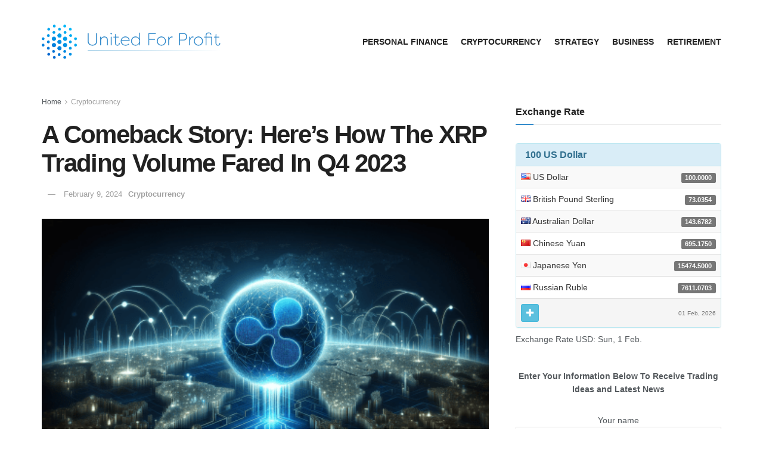

--- FILE ---
content_type: text/html; charset=UTF-8
request_url: https://unitedforprofits.com/2024/02/09/a-comeback-story-heres-how-the-xrp-trading-volume-fared-in-q4-2023/
body_size: 20829
content:
<!doctype html>
<!--[if lt IE 7]> <html class="no-js lt-ie9 lt-ie8 lt-ie7" lang="en-US"> <![endif]-->
<!--[if IE 7]>    <html class="no-js lt-ie9 lt-ie8" lang="en-US"> <![endif]-->
<!--[if IE 8]>    <html class="no-js lt-ie9" lang="en-US"> <![endif]-->
<!--[if IE 9]>    <html class="no-js lt-ie10" lang="en-US"> <![endif]-->
<!--[if gt IE 8]><!--> <html class="no-js" lang="en-US"> <!--<![endif]-->
<head><style>img.lazy{min-height:1px}</style><link rel="preload" href="https://unitedforprofits.com/wp-content/plugins/w3-total-cache/pub/js/lazyload.min.js" as="script">
    <!-- Google Tag Manager -->
<script>(function(w,d,s,l,i){w[l]=w[l]||[];w[l].push({'gtm.start':
new Date().getTime(),event:'gtm.js'});var f=d.getElementsByTagName(s)[0],
j=d.createElement(s),dl=l!='dataLayer'?'&l='+l:'';j.async=true;j.src=
'https://www.googletagmanager.com/gtm.js?id='+i+dl;f.parentNode.insertBefore(j,f);
})(window,document,'script','dataLayer','GTM-M5B4TBX');</script>
<!-- End Google Tag Manager -->
    <meta http-equiv="Content-Type" content="text/html; charset=UTF-8" />
    <meta name='viewport' content='width=device-width, initial-scale=1, user-scalable=yes' />
    <link rel="profile" href="http://gmpg.org/xfn/11" />
    <link rel="pingback" href="https://unitedforprofits.com/xmlrpc.php" />
    <meta name='robots' content='index, follow, max-image-preview:large, max-snippet:-1, max-video-preview:-1' />
			<script type="text/javascript">
              var jnews_ajax_url = '/?ajax-request=jnews'
			</script>
			<script type="text/javascript">;window.jnews=window.jnews||{},window.jnews.library=window.jnews.library||{},window.jnews.library=function(){"use strict";var t=this;t.win=window,t.doc=document,t.globalBody=t.doc.getElementsByTagName("body")[0],t.globalBody=t.globalBody?t.globalBody:t.doc,t.win.jnewsDataStorage=t.win.jnewsDataStorage||{_storage:new WeakMap,put:function(t,e,n){this._storage.has(t)||this._storage.set(t,new Map),this._storage.get(t).set(e,n)},get:function(t,e){return this._storage.get(t).get(e)},has:function(t,e){return this._storage.has(t)&&this._storage.get(t).has(e)},remove:function(t,e){var n=this._storage.get(t).delete(e);return 0===!this._storage.get(t).size&&this._storage.delete(t),n}},t.windowWidth=function(){return t.win.innerWidth||t.docEl.clientWidth||t.globalBody.clientWidth},t.windowHeight=function(){return t.win.innerHeight||t.docEl.clientHeight||t.globalBody.clientHeight},t.requestAnimationFrame=t.win.requestAnimationFrame||t.win.webkitRequestAnimationFrame||t.win.mozRequestAnimationFrame||t.win.msRequestAnimationFrame||window.oRequestAnimationFrame||function(t){return setTimeout(t,1e3/60)},t.cancelAnimationFrame=t.win.cancelAnimationFrame||t.win.webkitCancelAnimationFrame||t.win.webkitCancelRequestAnimationFrame||t.win.mozCancelAnimationFrame||t.win.msCancelRequestAnimationFrame||t.win.oCancelRequestAnimationFrame||function(t){clearTimeout(t)},t.classListSupport="classList"in document.createElement("_"),t.hasClass=t.classListSupport?function(t,e){return t.classList.contains(e)}:function(t,e){return t.className.indexOf(e)>=0},t.addClass=t.classListSupport?function(e,n){t.hasClass(e,n)||e.classList.add(n)}:function(e,n){t.hasClass(e,n)||(e.className+=" "+n)},t.removeClass=t.classListSupport?function(e,n){t.hasClass(e,n)&&e.classList.remove(n)}:function(e,n){t.hasClass(e,n)&&(e.className=e.className.replace(n,""))},t.objKeys=function(t){var e=[];for(var n in t)Object.prototype.hasOwnProperty.call(t,n)&&e.push(n);return e},t.isObjectSame=function(t,e){var n=!0;return JSON.stringify(t)!==JSON.stringify(e)&&(n=!1),n},t.extend=function(){for(var t,e,n,i=arguments[0]||{},o=1,a=arguments.length;o<a;o++)if(null!==(t=arguments[o]))for(e in t)i!==(n=t[e])&&void 0!==n&&(i[e]=n);return i},t.dataStorage=t.win.jnewsDataStorage,t.isVisible=function(t){return 0!==t.offsetWidth&&0!==t.offsetHeight||t.getBoundingClientRect().length},t.getHeight=function(t){return t.offsetHeight||t.clientHeight||t.getBoundingClientRect().height},t.getWidth=function(t){return t.offsetWidth||t.clientWidth||t.getBoundingClientRect().width},t.supportsPassive=!1;try{var e=Object.defineProperty({},"passive",{get:function(){t.supportsPassive=!0}});"createEvent"in t.doc?t.win.addEventListener("test",null,e):"fireEvent"in t.doc&&t.win.attachEvent("test",null)}catch(t){}t.passiveOption=!!t.supportsPassive&&{passive:!0},t.addEvents=function(e,n,i){for(var o in n){var a=["touchstart","touchmove"].indexOf(o)>=0&&!i&&t.passiveOption;"createEvent"in t.doc?e.addEventListener(o,n[o],a):"fireEvent"in t.doc&&e.attachEvent("on"+o,n[o])}},t.removeEvents=function(e,n){for(var i in n)"createEvent"in t.doc?e.removeEventListener(i,n[i]):"fireEvent"in t.doc&&e.detachEvent("on"+i,n[i])},t.triggerEvents=function(e,n,i){var o;i=i||{detail:null};return"createEvent"in t.doc?(!(o=t.doc.createEvent("CustomEvent")||new CustomEvent(n)).initCustomEvent||o.initCustomEvent(n,!0,!1,i),void e.dispatchEvent(o)):"fireEvent"in t.doc?((o=t.doc.createEventObject()).eventType=n,void e.fireEvent("on"+o.eventType,o)):void 0},t.getParents=function(e,n){void 0===n&&(n=t.doc);for(var i=[],o=e.parentNode,a=!1;!a;)if(o){var s=o;s.querySelectorAll(n).length?a=!0:(i.push(s),o=s.parentNode)}else i=[],a=!0;return i},t.forEach=function(t,e,n){for(var i=0,o=t.length;i<o;i++)e.call(n,t[i],i)},t.getText=function(t){return t.innerText||t.textContent},t.setText=function(t,e){var n="object"==typeof e?e.innerText||e.textContent:e;t.innerText&&(t.innerText=n),t.textContent&&(t.textContent=n)},t.httpBuildQuery=function(e){return t.objKeys(e).reduce(function e(n){var i=arguments.length>1&&void 0!==arguments[1]?arguments[1]:null;return function(o,a){var s=n[a];a=encodeURIComponent(a);var r=i?"".concat(i,"[").concat(a,"]"):a;return null==s||"function"==typeof s?(o.push("".concat(r,"=")),o):["number","boolean","string"].includes(typeof s)?(o.push("".concat(r,"=").concat(encodeURIComponent(s))),o):(o.push(t.objKeys(s).reduce(e(s,r),[]).join("&")),o)}}(e),[]).join("&")},t.scrollTo=function(e,n,i){function o(t,e,n){this.start=this.position(),this.change=t-this.start,this.currentTime=0,this.increment=20,this.duration=void 0===n?500:n,this.callback=e,this.finish=!1,this.animateScroll()}return Math.easeInOutQuad=function(t,e,n,i){return(t/=i/2)<1?n/2*t*t+e:-n/2*(--t*(t-2)-1)+e},o.prototype.stop=function(){this.finish=!0},o.prototype.move=function(e){t.doc.documentElement.scrollTop=e,t.globalBody.parentNode.scrollTop=e,t.globalBody.scrollTop=e},o.prototype.position=function(){return t.doc.documentElement.scrollTop||t.globalBody.parentNode.scrollTop||t.globalBody.scrollTop},o.prototype.animateScroll=function(){this.currentTime+=this.increment;var e=Math.easeInOutQuad(this.currentTime,this.start,this.change,this.duration);this.move(e),this.currentTime<this.duration&&!this.finish?t.requestAnimationFrame.call(t.win,this.animateScroll.bind(this)):this.callback&&"function"==typeof this.callback&&this.callback()},new o(e,n,i)},t.unwrap=function(e){var n,i=e;t.forEach(e,(function(t,e){n?n+=t:n=t})),i.replaceWith(n)},t.performance={start:function(t){performance.mark(t+"Start")},stop:function(t){performance.mark(t+"End"),performance.measure(t,t+"Start",t+"End")}},t.fps=function(){var e=0,n=0,i=0;!function(){var o=e=0,a=0,s=0,r=document.getElementById("fpsTable"),c=function(e){void 0===document.getElementsByTagName("body")[0]?t.requestAnimationFrame.call(t.win,(function(){c(e)})):document.getElementsByTagName("body")[0].appendChild(e)};null===r&&((r=document.createElement("div")).style.position="fixed",r.style.top="120px",r.style.left="10px",r.style.width="100px",r.style.height="20px",r.style.border="1px solid black",r.style.fontSize="11px",r.style.zIndex="100000",r.style.backgroundColor="white",r.id="fpsTable",c(r));var l=function(){i++,n=Date.now(),(a=(i/(s=(n-e)/1e3)).toPrecision(2))!=o&&(o=a,r.innerHTML=o+"fps"),1<s&&(e=n,i=0),t.requestAnimationFrame.call(t.win,l)};l()}()},t.instr=function(t,e){for(var n=0;n<e.length;n++)if(-1!==t.toLowerCase().indexOf(e[n].toLowerCase()))return!0},t.winLoad=function(e,n){function i(i){if("complete"===t.doc.readyState||"interactive"===t.doc.readyState)return!i||n?setTimeout(e,n||1):e(i),1}i()||t.addEvents(t.win,{load:i})},t.docReady=function(e,n){function i(i){if("complete"===t.doc.readyState||"interactive"===t.doc.readyState)return!i||n?setTimeout(e,n||1):e(i),1}i()||t.addEvents(t.doc,{DOMContentLoaded:i})},t.fireOnce=function(){t.docReady((function(){t.assets=t.assets||[],t.assets.length&&(t.boot(),t.load_assets())}),50)},t.boot=function(){t.length&&t.doc.querySelectorAll("style[media]").forEach((function(t){"not all"==t.getAttribute("media")&&t.removeAttribute("media")}))},t.create_js=function(e,n){var i=t.doc.createElement("script");switch(i.setAttribute("src",e),n){case"defer":i.setAttribute("defer",!0);break;case"async":i.setAttribute("async",!0);break;case"deferasync":i.setAttribute("defer",!0),i.setAttribute("async",!0)}t.globalBody.appendChild(i)},t.load_assets=function(){"object"==typeof t.assets&&t.forEach(t.assets.slice(0),(function(e,n){var i="";e.defer&&(i+="defer"),e.async&&(i+="async"),t.create_js(e.url,i);var o=t.assets.indexOf(e);o>-1&&t.assets.splice(o,1)})),t.assets=jnewsoption.au_scripts=window.jnewsads=[]},t.docReady((function(){t.globalBody=t.globalBody==t.doc?t.doc.getElementsByTagName("body")[0]:t.globalBody,t.globalBody=t.globalBody?t.globalBody:t.doc}))},window.jnews.library=new window.jnews.library;</script>
	<!-- This site is optimized with the Yoast SEO plugin v20.13 - https://yoast.com/wordpress/plugins/seo/ -->
	<title>A Comeback Story: Here’s How The XRP Trading Volume Fared In Q4 2023 - United for Profits</title>
	<link rel="canonical" href="https://unitedforprofits.com/2024/02/09/a-comeback-story-heres-how-the-xrp-trading-volume-fared-in-q4-2023/" />
	<meta property="og:locale" content="en_US" />
	<meta property="og:type" content="article" />
	<meta property="og:title" content="A Comeback Story: Here’s How The XRP Trading Volume Fared In Q4 2023 - United for Profits" />
	<meta property="og:description" content="A recent report released by Ripple in its Q4 2023 XRP Markets Report unveiled that XRP experienced a substantial increase in daily trading volume, hitting roughly $600 million this quarter. According to the report, this surge represented a 75-100% growth compared to the lower trading volumes observed in Q3. Notably, the Ripple report suggests a [&hellip;]" />
	<meta property="og:url" content="https://unitedforprofits.com/2024/02/09/a-comeback-story-heres-how-the-xrp-trading-volume-fared-in-q4-2023/" />
	<meta property="og:site_name" content="United for Profits" />
	<meta property="article:published_time" content="2024-02-09T20:38:05+00:00" />
	<meta property="og:image" content="https://unitedforprofits.com/wp-content/uploads/2024/02/DALL·E-2024-01-31-13.30.35-Create-a-landscape-oriented-digital-artwork-that-represents-Ripple-the-digital-payment-protocol.-The-image-should-feature-the-Ripple-logo-a-stylized-hLKjiK.png" />
	<meta property="og:image:width" content="460" />
	<meta property="og:image:height" content="263" />
	<meta property="og:image:type" content="image/png" />
	<meta name="twitter:card" content="summary_large_image" />
	<meta name="twitter:label1" content="Est. reading time" />
	<meta name="twitter:data1" content="3 minutes" />
	<script type="application/ld+json" class="yoast-schema-graph">{"@context":"https://schema.org","@graph":[{"@type":"WebPage","@id":"https://unitedforprofits.com/2024/02/09/a-comeback-story-heres-how-the-xrp-trading-volume-fared-in-q4-2023/","url":"https://unitedforprofits.com/2024/02/09/a-comeback-story-heres-how-the-xrp-trading-volume-fared-in-q4-2023/","name":"A Comeback Story: Here’s How The XRP Trading Volume Fared In Q4 2023 - United for Profits","isPartOf":{"@id":"https://unitedforprofits.com/#website"},"primaryImageOfPage":{"@id":"https://unitedforprofits.com/2024/02/09/a-comeback-story-heres-how-the-xrp-trading-volume-fared-in-q4-2023/#primaryimage"},"image":{"@id":"https://unitedforprofits.com/2024/02/09/a-comeback-story-heres-how-the-xrp-trading-volume-fared-in-q4-2023/#primaryimage"},"thumbnailUrl":"https://unitedforprofits.com/wp-content/uploads/2024/02/DALL·E-2024-01-31-13.30.35-Create-a-landscape-oriented-digital-artwork-that-represents-Ripple-the-digital-payment-protocol.-The-image-should-feature-the-Ripple-logo-a-stylized-hLKjiK.png","datePublished":"2024-02-09T20:38:05+00:00","dateModified":"2024-02-09T20:38:05+00:00","author":{"@id":""},"inLanguage":"en-US","potentialAction":[{"@type":"ReadAction","target":["https://unitedforprofits.com/2024/02/09/a-comeback-story-heres-how-the-xrp-trading-volume-fared-in-q4-2023/"]}]},{"@type":"ImageObject","inLanguage":"en-US","@id":"https://unitedforprofits.com/2024/02/09/a-comeback-story-heres-how-the-xrp-trading-volume-fared-in-q4-2023/#primaryimage","url":"https://unitedforprofits.com/wp-content/uploads/2024/02/DALL·E-2024-01-31-13.30.35-Create-a-landscape-oriented-digital-artwork-that-represents-Ripple-the-digital-payment-protocol.-The-image-should-feature-the-Ripple-logo-a-stylized-hLKjiK.png","contentUrl":"https://unitedforprofits.com/wp-content/uploads/2024/02/DALL·E-2024-01-31-13.30.35-Create-a-landscape-oriented-digital-artwork-that-represents-Ripple-the-digital-payment-protocol.-The-image-should-feature-the-Ripple-logo-a-stylized-hLKjiK.png","width":460,"height":263},{"@type":"WebSite","@id":"https://unitedforprofits.com/#website","url":"https://unitedforprofits.com/","name":"United for Profits","description":"Your daily news source covering investing ideas, market stocks, business, retirement tips from Wall St. to Silicon Valley.","potentialAction":[{"@type":"SearchAction","target":{"@type":"EntryPoint","urlTemplate":"https://unitedforprofits.com/?s={search_term_string}"},"query-input":"required name=search_term_string"}],"inLanguage":"en-US"}]}</script>
	<!-- / Yoast SEO plugin. -->


<link rel="alternate" type="application/rss+xml" title="United for Profits &raquo; Feed" href="https://unitedforprofits.com/feed/" />
<script type="text/javascript">
window._wpemojiSettings = {"baseUrl":"https:\/\/s.w.org\/images\/core\/emoji\/14.0.0\/72x72\/","ext":".png","svgUrl":"https:\/\/s.w.org\/images\/core\/emoji\/14.0.0\/svg\/","svgExt":".svg","source":{"concatemoji":"https:\/\/unitedforprofits.com\/wp-includes\/js\/wp-emoji-release.min.js?ver=6.3.7"}};
/*! This file is auto-generated */
!function(i,n){var o,s,e;function c(e){try{var t={supportTests:e,timestamp:(new Date).valueOf()};sessionStorage.setItem(o,JSON.stringify(t))}catch(e){}}function p(e,t,n){e.clearRect(0,0,e.canvas.width,e.canvas.height),e.fillText(t,0,0);var t=new Uint32Array(e.getImageData(0,0,e.canvas.width,e.canvas.height).data),r=(e.clearRect(0,0,e.canvas.width,e.canvas.height),e.fillText(n,0,0),new Uint32Array(e.getImageData(0,0,e.canvas.width,e.canvas.height).data));return t.every(function(e,t){return e===r[t]})}function u(e,t,n){switch(t){case"flag":return n(e,"\ud83c\udff3\ufe0f\u200d\u26a7\ufe0f","\ud83c\udff3\ufe0f\u200b\u26a7\ufe0f")?!1:!n(e,"\ud83c\uddfa\ud83c\uddf3","\ud83c\uddfa\u200b\ud83c\uddf3")&&!n(e,"\ud83c\udff4\udb40\udc67\udb40\udc62\udb40\udc65\udb40\udc6e\udb40\udc67\udb40\udc7f","\ud83c\udff4\u200b\udb40\udc67\u200b\udb40\udc62\u200b\udb40\udc65\u200b\udb40\udc6e\u200b\udb40\udc67\u200b\udb40\udc7f");case"emoji":return!n(e,"\ud83e\udef1\ud83c\udffb\u200d\ud83e\udef2\ud83c\udfff","\ud83e\udef1\ud83c\udffb\u200b\ud83e\udef2\ud83c\udfff")}return!1}function f(e,t,n){var r="undefined"!=typeof WorkerGlobalScope&&self instanceof WorkerGlobalScope?new OffscreenCanvas(300,150):i.createElement("canvas"),a=r.getContext("2d",{willReadFrequently:!0}),o=(a.textBaseline="top",a.font="600 32px Arial",{});return e.forEach(function(e){o[e]=t(a,e,n)}),o}function t(e){var t=i.createElement("script");t.src=e,t.defer=!0,i.head.appendChild(t)}"undefined"!=typeof Promise&&(o="wpEmojiSettingsSupports",s=["flag","emoji"],n.supports={everything:!0,everythingExceptFlag:!0},e=new Promise(function(e){i.addEventListener("DOMContentLoaded",e,{once:!0})}),new Promise(function(t){var n=function(){try{var e=JSON.parse(sessionStorage.getItem(o));if("object"==typeof e&&"number"==typeof e.timestamp&&(new Date).valueOf()<e.timestamp+604800&&"object"==typeof e.supportTests)return e.supportTests}catch(e){}return null}();if(!n){if("undefined"!=typeof Worker&&"undefined"!=typeof OffscreenCanvas&&"undefined"!=typeof URL&&URL.createObjectURL&&"undefined"!=typeof Blob)try{var e="postMessage("+f.toString()+"("+[JSON.stringify(s),u.toString(),p.toString()].join(",")+"));",r=new Blob([e],{type:"text/javascript"}),a=new Worker(URL.createObjectURL(r),{name:"wpTestEmojiSupports"});return void(a.onmessage=function(e){c(n=e.data),a.terminate(),t(n)})}catch(e){}c(n=f(s,u,p))}t(n)}).then(function(e){for(var t in e)n.supports[t]=e[t],n.supports.everything=n.supports.everything&&n.supports[t],"flag"!==t&&(n.supports.everythingExceptFlag=n.supports.everythingExceptFlag&&n.supports[t]);n.supports.everythingExceptFlag=n.supports.everythingExceptFlag&&!n.supports.flag,n.DOMReady=!1,n.readyCallback=function(){n.DOMReady=!0}}).then(function(){return e}).then(function(){var e;n.supports.everything||(n.readyCallback(),(e=n.source||{}).concatemoji?t(e.concatemoji):e.wpemoji&&e.twemoji&&(t(e.twemoji),t(e.wpemoji)))}))}((window,document),window._wpemojiSettings);
</script>
<style type="text/css">
img.wp-smiley,
img.emoji {
	display: inline !important;
	border: none !important;
	box-shadow: none !important;
	height: 1em !important;
	width: 1em !important;
	margin: 0 0.07em !important;
	vertical-align: -0.1em !important;
	background: none !important;
	padding: 0 !important;
}
</style>
	<link rel="stylesheet" href="https://unitedforprofits.com/wp-content/cache/minify/a5ff7.css" media="all" />

<style id='classic-theme-styles-inline-css' type='text/css'>
/*! This file is auto-generated */
.wp-block-button__link{color:#fff;background-color:#32373c;border-radius:9999px;box-shadow:none;text-decoration:none;padding:calc(.667em + 2px) calc(1.333em + 2px);font-size:1.125em}.wp-block-file__button{background:#32373c;color:#fff;text-decoration:none}
</style>
<style id='global-styles-inline-css' type='text/css'>
body{--wp--preset--color--black: #000000;--wp--preset--color--cyan-bluish-gray: #abb8c3;--wp--preset--color--white: #ffffff;--wp--preset--color--pale-pink: #f78da7;--wp--preset--color--vivid-red: #cf2e2e;--wp--preset--color--luminous-vivid-orange: #ff6900;--wp--preset--color--luminous-vivid-amber: #fcb900;--wp--preset--color--light-green-cyan: #7bdcb5;--wp--preset--color--vivid-green-cyan: #00d084;--wp--preset--color--pale-cyan-blue: #8ed1fc;--wp--preset--color--vivid-cyan-blue: #0693e3;--wp--preset--color--vivid-purple: #9b51e0;--wp--preset--gradient--vivid-cyan-blue-to-vivid-purple: linear-gradient(135deg,rgba(6,147,227,1) 0%,rgb(155,81,224) 100%);--wp--preset--gradient--light-green-cyan-to-vivid-green-cyan: linear-gradient(135deg,rgb(122,220,180) 0%,rgb(0,208,130) 100%);--wp--preset--gradient--luminous-vivid-amber-to-luminous-vivid-orange: linear-gradient(135deg,rgba(252,185,0,1) 0%,rgba(255,105,0,1) 100%);--wp--preset--gradient--luminous-vivid-orange-to-vivid-red: linear-gradient(135deg,rgba(255,105,0,1) 0%,rgb(207,46,46) 100%);--wp--preset--gradient--very-light-gray-to-cyan-bluish-gray: linear-gradient(135deg,rgb(238,238,238) 0%,rgb(169,184,195) 100%);--wp--preset--gradient--cool-to-warm-spectrum: linear-gradient(135deg,rgb(74,234,220) 0%,rgb(151,120,209) 20%,rgb(207,42,186) 40%,rgb(238,44,130) 60%,rgb(251,105,98) 80%,rgb(254,248,76) 100%);--wp--preset--gradient--blush-light-purple: linear-gradient(135deg,rgb(255,206,236) 0%,rgb(152,150,240) 100%);--wp--preset--gradient--blush-bordeaux: linear-gradient(135deg,rgb(254,205,165) 0%,rgb(254,45,45) 50%,rgb(107,0,62) 100%);--wp--preset--gradient--luminous-dusk: linear-gradient(135deg,rgb(255,203,112) 0%,rgb(199,81,192) 50%,rgb(65,88,208) 100%);--wp--preset--gradient--pale-ocean: linear-gradient(135deg,rgb(255,245,203) 0%,rgb(182,227,212) 50%,rgb(51,167,181) 100%);--wp--preset--gradient--electric-grass: linear-gradient(135deg,rgb(202,248,128) 0%,rgb(113,206,126) 100%);--wp--preset--gradient--midnight: linear-gradient(135deg,rgb(2,3,129) 0%,rgb(40,116,252) 100%);--wp--preset--font-size--small: 13px;--wp--preset--font-size--medium: 20px;--wp--preset--font-size--large: 36px;--wp--preset--font-size--x-large: 42px;--wp--preset--spacing--20: 0.44rem;--wp--preset--spacing--30: 0.67rem;--wp--preset--spacing--40: 1rem;--wp--preset--spacing--50: 1.5rem;--wp--preset--spacing--60: 2.25rem;--wp--preset--spacing--70: 3.38rem;--wp--preset--spacing--80: 5.06rem;--wp--preset--shadow--natural: 6px 6px 9px rgba(0, 0, 0, 0.2);--wp--preset--shadow--deep: 12px 12px 50px rgba(0, 0, 0, 0.4);--wp--preset--shadow--sharp: 6px 6px 0px rgba(0, 0, 0, 0.2);--wp--preset--shadow--outlined: 6px 6px 0px -3px rgba(255, 255, 255, 1), 6px 6px rgba(0, 0, 0, 1);--wp--preset--shadow--crisp: 6px 6px 0px rgba(0, 0, 0, 1);}:where(.is-layout-flex){gap: 0.5em;}:where(.is-layout-grid){gap: 0.5em;}body .is-layout-flow > .alignleft{float: left;margin-inline-start: 0;margin-inline-end: 2em;}body .is-layout-flow > .alignright{float: right;margin-inline-start: 2em;margin-inline-end: 0;}body .is-layout-flow > .aligncenter{margin-left: auto !important;margin-right: auto !important;}body .is-layout-constrained > .alignleft{float: left;margin-inline-start: 0;margin-inline-end: 2em;}body .is-layout-constrained > .alignright{float: right;margin-inline-start: 2em;margin-inline-end: 0;}body .is-layout-constrained > .aligncenter{margin-left: auto !important;margin-right: auto !important;}body .is-layout-constrained > :where(:not(.alignleft):not(.alignright):not(.alignfull)){max-width: var(--wp--style--global--content-size);margin-left: auto !important;margin-right: auto !important;}body .is-layout-constrained > .alignwide{max-width: var(--wp--style--global--wide-size);}body .is-layout-flex{display: flex;}body .is-layout-flex{flex-wrap: wrap;align-items: center;}body .is-layout-flex > *{margin: 0;}body .is-layout-grid{display: grid;}body .is-layout-grid > *{margin: 0;}:where(.wp-block-columns.is-layout-flex){gap: 2em;}:where(.wp-block-columns.is-layout-grid){gap: 2em;}:where(.wp-block-post-template.is-layout-flex){gap: 1.25em;}:where(.wp-block-post-template.is-layout-grid){gap: 1.25em;}.has-black-color{color: var(--wp--preset--color--black) !important;}.has-cyan-bluish-gray-color{color: var(--wp--preset--color--cyan-bluish-gray) !important;}.has-white-color{color: var(--wp--preset--color--white) !important;}.has-pale-pink-color{color: var(--wp--preset--color--pale-pink) !important;}.has-vivid-red-color{color: var(--wp--preset--color--vivid-red) !important;}.has-luminous-vivid-orange-color{color: var(--wp--preset--color--luminous-vivid-orange) !important;}.has-luminous-vivid-amber-color{color: var(--wp--preset--color--luminous-vivid-amber) !important;}.has-light-green-cyan-color{color: var(--wp--preset--color--light-green-cyan) !important;}.has-vivid-green-cyan-color{color: var(--wp--preset--color--vivid-green-cyan) !important;}.has-pale-cyan-blue-color{color: var(--wp--preset--color--pale-cyan-blue) !important;}.has-vivid-cyan-blue-color{color: var(--wp--preset--color--vivid-cyan-blue) !important;}.has-vivid-purple-color{color: var(--wp--preset--color--vivid-purple) !important;}.has-black-background-color{background-color: var(--wp--preset--color--black) !important;}.has-cyan-bluish-gray-background-color{background-color: var(--wp--preset--color--cyan-bluish-gray) !important;}.has-white-background-color{background-color: var(--wp--preset--color--white) !important;}.has-pale-pink-background-color{background-color: var(--wp--preset--color--pale-pink) !important;}.has-vivid-red-background-color{background-color: var(--wp--preset--color--vivid-red) !important;}.has-luminous-vivid-orange-background-color{background-color: var(--wp--preset--color--luminous-vivid-orange) !important;}.has-luminous-vivid-amber-background-color{background-color: var(--wp--preset--color--luminous-vivid-amber) !important;}.has-light-green-cyan-background-color{background-color: var(--wp--preset--color--light-green-cyan) !important;}.has-vivid-green-cyan-background-color{background-color: var(--wp--preset--color--vivid-green-cyan) !important;}.has-pale-cyan-blue-background-color{background-color: var(--wp--preset--color--pale-cyan-blue) !important;}.has-vivid-cyan-blue-background-color{background-color: var(--wp--preset--color--vivid-cyan-blue) !important;}.has-vivid-purple-background-color{background-color: var(--wp--preset--color--vivid-purple) !important;}.has-black-border-color{border-color: var(--wp--preset--color--black) !important;}.has-cyan-bluish-gray-border-color{border-color: var(--wp--preset--color--cyan-bluish-gray) !important;}.has-white-border-color{border-color: var(--wp--preset--color--white) !important;}.has-pale-pink-border-color{border-color: var(--wp--preset--color--pale-pink) !important;}.has-vivid-red-border-color{border-color: var(--wp--preset--color--vivid-red) !important;}.has-luminous-vivid-orange-border-color{border-color: var(--wp--preset--color--luminous-vivid-orange) !important;}.has-luminous-vivid-amber-border-color{border-color: var(--wp--preset--color--luminous-vivid-amber) !important;}.has-light-green-cyan-border-color{border-color: var(--wp--preset--color--light-green-cyan) !important;}.has-vivid-green-cyan-border-color{border-color: var(--wp--preset--color--vivid-green-cyan) !important;}.has-pale-cyan-blue-border-color{border-color: var(--wp--preset--color--pale-cyan-blue) !important;}.has-vivid-cyan-blue-border-color{border-color: var(--wp--preset--color--vivid-cyan-blue) !important;}.has-vivid-purple-border-color{border-color: var(--wp--preset--color--vivid-purple) !important;}.has-vivid-cyan-blue-to-vivid-purple-gradient-background{background: var(--wp--preset--gradient--vivid-cyan-blue-to-vivid-purple) !important;}.has-light-green-cyan-to-vivid-green-cyan-gradient-background{background: var(--wp--preset--gradient--light-green-cyan-to-vivid-green-cyan) !important;}.has-luminous-vivid-amber-to-luminous-vivid-orange-gradient-background{background: var(--wp--preset--gradient--luminous-vivid-amber-to-luminous-vivid-orange) !important;}.has-luminous-vivid-orange-to-vivid-red-gradient-background{background: var(--wp--preset--gradient--luminous-vivid-orange-to-vivid-red) !important;}.has-very-light-gray-to-cyan-bluish-gray-gradient-background{background: var(--wp--preset--gradient--very-light-gray-to-cyan-bluish-gray) !important;}.has-cool-to-warm-spectrum-gradient-background{background: var(--wp--preset--gradient--cool-to-warm-spectrum) !important;}.has-blush-light-purple-gradient-background{background: var(--wp--preset--gradient--blush-light-purple) !important;}.has-blush-bordeaux-gradient-background{background: var(--wp--preset--gradient--blush-bordeaux) !important;}.has-luminous-dusk-gradient-background{background: var(--wp--preset--gradient--luminous-dusk) !important;}.has-pale-ocean-gradient-background{background: var(--wp--preset--gradient--pale-ocean) !important;}.has-electric-grass-gradient-background{background: var(--wp--preset--gradient--electric-grass) !important;}.has-midnight-gradient-background{background: var(--wp--preset--gradient--midnight) !important;}.has-small-font-size{font-size: var(--wp--preset--font-size--small) !important;}.has-medium-font-size{font-size: var(--wp--preset--font-size--medium) !important;}.has-large-font-size{font-size: var(--wp--preset--font-size--large) !important;}.has-x-large-font-size{font-size: var(--wp--preset--font-size--x-large) !important;}
.wp-block-navigation a:where(:not(.wp-element-button)){color: inherit;}
:where(.wp-block-post-template.is-layout-flex){gap: 1.25em;}:where(.wp-block-post-template.is-layout-grid){gap: 1.25em;}
:where(.wp-block-columns.is-layout-flex){gap: 2em;}:where(.wp-block-columns.is-layout-grid){gap: 2em;}
.wp-block-pullquote{font-size: 1.5em;line-height: 1.6;}
</style>
<link rel="stylesheet" href="https://unitedforprofits.com/wp-content/cache/minify/65534.css" media="all" />






<script  src="https://unitedforprofits.com/wp-content/cache/minify/818c0.js"></script>


<link rel="https://api.w.org/" href="https://unitedforprofits.com/wp-json/" /><link rel="alternate" type="application/json" href="https://unitedforprofits.com/wp-json/wp/v2/posts/96245" /><link rel="EditURI" type="application/rsd+xml" title="RSD" href="https://unitedforprofits.com/xmlrpc.php?rsd" />
<meta name="generator" content="WordPress 6.3.7" />
<link rel='shortlink' href='https://unitedforprofits.com/?p=96245' />
<link rel="alternate" type="application/json+oembed" href="https://unitedforprofits.com/wp-json/oembed/1.0/embed?url=https%3A%2F%2Funitedforprofits.com%2F2024%2F02%2F09%2Fa-comeback-story-heres-how-the-xrp-trading-volume-fared-in-q4-2023%2F" />
<link rel="alternate" type="text/xml+oembed" href="https://unitedforprofits.com/wp-json/oembed/1.0/embed?url=https%3A%2F%2Funitedforprofits.com%2F2024%2F02%2F09%2Fa-comeback-story-heres-how-the-xrp-trading-volume-fared-in-q4-2023%2F&#038;format=xml" />
<style type="text/css">
.feedzy-rss-link-icon:after {
	content: url("https://unitedforprofits.com/wp-content/plugins/feedzy-rss-feeds/img/external-link.png");
	margin-left: 3px;
}
</style>
		<style>

/* CSS added by Hide Metadata Plugin */

.entry-meta .byline:before,
			.entry-header .entry-meta span.byline:before,
			.entry-meta .byline:after,
			.entry-header .entry-meta span.byline:after,
			.single .byline, .group-blog .byline,
			.entry-meta .byline,
			.entry-header .entry-meta > span.byline,
			.entry-meta .author.vcard  {
				content: '';
				display: none;
				margin: 0;
			}</style>
<!-- Hotjar Tracking Code for https://unitedforprofits.com -->
<script>
    (function(h,o,t,j,a,r){
        h.hj=h.hj||function(){(h.hj.q=h.hj.q||[]).push(arguments)};
        h._hjSettings={hjid:2785601,hjsv:6};
        a=o.getElementsByTagName('head')[0];
        r=o.createElement('script');r.async=1;
        r.src=t+h._hjSettings.hjid+j+h._hjSettings.hjsv;
        a.appendChild(r);
    })(window,document,'https://static.hotjar.com/c/hotjar-','.js?sv=');
</script><meta name="generator" content="Powered by WPBakery Page Builder - drag and drop page builder for WordPress."/>
<script type='application/ld+json'>{"@context":"http:\/\/schema.org","@type":"Organization","@id":"https:\/\/unitedforprofits.com\/#organization","url":"https:\/\/unitedforprofits.com\/","name":"","logo":{"@type":"ImageObject","url":""},"sameAs":["http:\/\/facebook.com","http:\/\/twitter.com"]}</script>
<script type='application/ld+json'>{"@context":"http:\/\/schema.org","@type":"WebSite","@id":"https:\/\/unitedforprofits.com\/#website","url":"https:\/\/unitedforprofits.com\/","name":"","potentialAction":{"@type":"SearchAction","target":"https:\/\/unitedforprofits.com\/?s={search_term_string}","query-input":"required name=search_term_string"}}</script>
<link rel="icon" href="https://unitedforprofits.com/wp-content/uploads/2023/08/cropped-Favicon-32-32x32.png" sizes="32x32" />
<link rel="icon" href="https://unitedforprofits.com/wp-content/uploads/2023/08/cropped-Favicon-32-192x192.png" sizes="192x192" />
<link rel="apple-touch-icon" href="https://unitedforprofits.com/wp-content/uploads/2023/08/cropped-Favicon-32-180x180.png" />
<meta name="msapplication-TileImage" content="https://unitedforprofits.com/wp-content/uploads/2023/08/cropped-Favicon-32-270x270.png" />
<style id="jeg_dynamic_css" type="text/css" data-type="jeg_custom-css">body { --j-accent-color : #358ccc; --j-alt-color : #358ccc; } a, .jeg_menu_style_5>li>a:hover, .jeg_menu_style_5>li.sfHover>a, .jeg_menu_style_5>li.current-menu-item>a, .jeg_menu_style_5>li.current-menu-ancestor>a, .jeg_navbar .jeg_menu:not(.jeg_main_menu)>li>a:hover, .jeg_midbar .jeg_menu:not(.jeg_main_menu)>li>a:hover, .jeg_side_tabs li.active, .jeg_block_heading_5 strong, .jeg_block_heading_6 strong, .jeg_block_heading_7 strong, .jeg_block_heading_8 strong, .jeg_subcat_list li a:hover, .jeg_subcat_list li button:hover, .jeg_pl_lg_7 .jeg_thumb .jeg_post_category a, .jeg_pl_xs_2:before, .jeg_pl_xs_4 .jeg_postblock_content:before, .jeg_postblock .jeg_post_title a:hover, .jeg_hero_style_6 .jeg_post_title a:hover, .jeg_sidefeed .jeg_pl_xs_3 .jeg_post_title a:hover, .widget_jnews_popular .jeg_post_title a:hover, .jeg_meta_author a, .widget_archive li a:hover, .widget_pages li a:hover, .widget_meta li a:hover, .widget_recent_entries li a:hover, .widget_rss li a:hover, .widget_rss cite, .widget_categories li a:hover, .widget_categories li.current-cat>a, #breadcrumbs a:hover, .jeg_share_count .counts, .commentlist .bypostauthor>.comment-body>.comment-author>.fn, span.required, .jeg_review_title, .bestprice .price, .authorlink a:hover, .jeg_vertical_playlist .jeg_video_playlist_play_icon, .jeg_vertical_playlist .jeg_video_playlist_item.active .jeg_video_playlist_thumbnail:before, .jeg_horizontal_playlist .jeg_video_playlist_play, .woocommerce li.product .pricegroup .button, .widget_display_forums li a:hover, .widget_display_topics li:before, .widget_display_replies li:before, .widget_display_views li:before, .bbp-breadcrumb a:hover, .jeg_mobile_menu li.sfHover>a, .jeg_mobile_menu li a:hover, .split-template-6 .pagenum, .jeg_mobile_menu_style_5>li>a:hover, .jeg_mobile_menu_style_5>li.sfHover>a, .jeg_mobile_menu_style_5>li.current-menu-item>a, .jeg_mobile_menu_style_5>li.current-menu-ancestor>a { color : #358ccc; } .jeg_menu_style_1>li>a:before, .jeg_menu_style_2>li>a:before, .jeg_menu_style_3>li>a:before, .jeg_side_toggle, .jeg_slide_caption .jeg_post_category a, .jeg_slider_type_1_wrapper .tns-controls button.tns-next, .jeg_block_heading_1 .jeg_block_title span, .jeg_block_heading_2 .jeg_block_title span, .jeg_block_heading_3, .jeg_block_heading_4 .jeg_block_title span, .jeg_block_heading_6:after, .jeg_pl_lg_box .jeg_post_category a, .jeg_pl_md_box .jeg_post_category a, .jeg_readmore:hover, .jeg_thumb .jeg_post_category a, .jeg_block_loadmore a:hover, .jeg_postblock.alt .jeg_block_loadmore a:hover, .jeg_block_loadmore a.active, .jeg_postblock_carousel_2 .jeg_post_category a, .jeg_heroblock .jeg_post_category a, .jeg_pagenav_1 .page_number.active, .jeg_pagenav_1 .page_number.active:hover, input[type="submit"], .btn, .button, .widget_tag_cloud a:hover, .popularpost_item:hover .jeg_post_title a:before, .jeg_splitpost_4 .page_nav, .jeg_splitpost_5 .page_nav, .jeg_post_via a:hover, .jeg_post_source a:hover, .jeg_post_tags a:hover, .comment-reply-title small a:before, .comment-reply-title small a:after, .jeg_storelist .productlink, .authorlink li.active a:before, .jeg_footer.dark .socials_widget:not(.nobg) a:hover .fa, div.jeg_breakingnews_title, .jeg_overlay_slider_bottom_wrapper .tns-controls button, .jeg_overlay_slider_bottom_wrapper .tns-controls button:hover, .jeg_vertical_playlist .jeg_video_playlist_current, .woocommerce span.onsale, .woocommerce #respond input#submit:hover, .woocommerce a.button:hover, .woocommerce button.button:hover, .woocommerce input.button:hover, .woocommerce #respond input#submit.alt, .woocommerce a.button.alt, .woocommerce button.button.alt, .woocommerce input.button.alt, .jeg_popup_post .caption, .jeg_footer.dark input[type="submit"], .jeg_footer.dark .btn, .jeg_footer.dark .button, .footer_widget.widget_tag_cloud a:hover, .jeg_inner_content .content-inner .jeg_post_category a:hover, #buddypress .standard-form button, #buddypress a.button, #buddypress input[type="submit"], #buddypress input[type="button"], #buddypress input[type="reset"], #buddypress ul.button-nav li a, #buddypress .generic-button a, #buddypress .generic-button button, #buddypress .comment-reply-link, #buddypress a.bp-title-button, #buddypress.buddypress-wrap .members-list li .user-update .activity-read-more a, div#buddypress .standard-form button:hover, div#buddypress a.button:hover, div#buddypress input[type="submit"]:hover, div#buddypress input[type="button"]:hover, div#buddypress input[type="reset"]:hover, div#buddypress ul.button-nav li a:hover, div#buddypress .generic-button a:hover, div#buddypress .generic-button button:hover, div#buddypress .comment-reply-link:hover, div#buddypress a.bp-title-button:hover, div#buddypress.buddypress-wrap .members-list li .user-update .activity-read-more a:hover, #buddypress #item-nav .item-list-tabs ul li a:before, .jeg_inner_content .jeg_meta_container .follow-wrapper a { background-color : #358ccc; } .jeg_block_heading_7 .jeg_block_title span, .jeg_readmore:hover, .jeg_block_loadmore a:hover, .jeg_block_loadmore a.active, .jeg_pagenav_1 .page_number.active, .jeg_pagenav_1 .page_number.active:hover, .jeg_pagenav_3 .page_number:hover, .jeg_prevnext_post a:hover h3, .jeg_overlay_slider .jeg_post_category, .jeg_sidefeed .jeg_post.active, .jeg_vertical_playlist.jeg_vertical_playlist .jeg_video_playlist_item.active .jeg_video_playlist_thumbnail img, .jeg_horizontal_playlist .jeg_video_playlist_item.active { border-color : #358ccc; } .jeg_tabpost_nav li.active, .woocommerce div.product .woocommerce-tabs ul.tabs li.active, .jeg_mobile_menu_style_1>li.current-menu-item a, .jeg_mobile_menu_style_1>li.current-menu-ancestor a, .jeg_mobile_menu_style_2>li.current-menu-item::after, .jeg_mobile_menu_style_2>li.current-menu-ancestor::after, .jeg_mobile_menu_style_3>li.current-menu-item::before, .jeg_mobile_menu_style_3>li.current-menu-ancestor::before { border-bottom-color : #358ccc; } .jeg_post_meta .fa, .entry-header .jeg_post_meta .fa, .jeg_review_stars, .jeg_price_review_list { color : #358ccc; } .jeg_share_button.share-float.share-monocrhome a { background-color : #358ccc; } </style><style type="text/css">
					.no_thumbnail .jeg_thumb,
					.thumbnail-container.no_thumbnail {
					    display: none !important;
					}
					.jeg_search_result .jeg_pl_xs_3.no_thumbnail .jeg_postblock_content,
					.jeg_sidefeed .jeg_pl_xs_3.no_thumbnail .jeg_postblock_content,
					.jeg_pl_sm.no_thumbnail .jeg_postblock_content {
					    margin-left: 0;
					}
					.jeg_postblock_11 .no_thumbnail .jeg_postblock_content,
					.jeg_postblock_12 .no_thumbnail .jeg_postblock_content,
					.jeg_postblock_12.jeg_col_3o3 .no_thumbnail .jeg_postblock_content  {
					    margin-top: 0;
					}
					.jeg_postblock_15 .jeg_pl_md_box.no_thumbnail .jeg_postblock_content,
					.jeg_postblock_19 .jeg_pl_md_box.no_thumbnail .jeg_postblock_content,
					.jeg_postblock_24 .jeg_pl_md_box.no_thumbnail .jeg_postblock_content,
					.jeg_sidefeed .jeg_pl_md_box .jeg_postblock_content {
					    position: relative;
					}
					.jeg_postblock_carousel_2 .no_thumbnail .jeg_post_title a,
					.jeg_postblock_carousel_2 .no_thumbnail .jeg_post_title a:hover,
					.jeg_postblock_carousel_2 .no_thumbnail .jeg_post_meta .fa {
					    color: #212121 !important;
					} 
				</style>		<style type="text/css" id="wp-custom-css">
			.jeg_logo img{max-width:150px!important;}

.home .jeg_latestpost, .zox-search-cont  {
	display: none;
}
.disclaimerBox, .jeg_main_content .topBar, .jeg_main_content footer {display: none;}

.jeg_slide_caption .jeg_post_meta .jeg_meta_author {
	display: none;
}

.jeg_postblock_content .jeg_post_meta .jeg_meta_author {
	display: none;
}


.jeg_postblock_content .jeg_post_meta .jeg_meta_comment {
	display: none;
}

.meta_left .jeg_meta_author img{
	display: none;
}

span.meta_text {
	display: none;
}

.jeg_authorbox {
	display: none;
}

.meta_right .jeg_meta_comment a{
	display: none;
}

.jeg_topbar.dark{
background:#eee;
color:#111;
border-bottom-width:0;}

.jnews .jeg_header .jeg_menu.jeg_top_menu > li > a:hover{
color:#3ab0dd;}

.vc_custom_1483584986908 {background:#eee!important;}

.btn, .btn:active, .btn:focus, .btn:link, .btn:visited{background-color:#3ab0dd!important;}

th{background:#eee!important;}

.ccpw_table{width:100%;}

.vc_custom_1583246536314{
background-color:#555!important;
}


.jeg_sharelist{display:none;}

.panel-footer{display:none!important;}
#footer > div > div > div > div > div.row.vc_row.footer-col.vc_custom_1583246536314.vc_row-has-fill.jnews_64c98eab433ac.footer_light > div > div > div > div.row.vc_row.vc_inner.vc_row-fluid > div.wpb_column.vc_column_container.vc_col-sm-8 > div > div > div > ul > li.menu-item.menu-item-type-post_type.menu-item-object-page.menu-item-84448 {
	display: none;
}

#omnisend-form-5e95a4fd99f0b73c26c72ca7-action-63eb43585657d88923ddf724.omnisend-form-5e95a4fd99f0b73c26c72ca7-action-63eb43585657d88923ddf724{
	    background-color: #3ab0dd !important;
    border-color: #3ab0dd !important;
}

.jeg_logo img{
	max-width: 300px!important;
}

.footer_dark, .jeg_footer.dark .jeg_footer_content{
background:#eee!important;
color:#a8a8aa;}

.jeg_footer .copyright{color:#111;}

.jeg_footer.dark .jeg_footer_content a, .jeg_footer.dark h1, .jeg_footer.dark h2, .jeg_footer.dark h3, .jeg_footer.dark h4, .jeg_footer.dark h5, .jeg_footer.dark h6, .jeg_footer .footer_dark a, .jeg_footer .footer_dark h1, .jeg_footer .footer_dark h2, .jeg_footer .footer_dark h3, .jeg_footer .footer_dark h4, .jeg_footer .footer_dark h5, .jeg_footer .footer_dark h6{color:#111;}

.jeg_footer_primary{
width:100%; padding:0px 0 40px!important;}

.text2{font-size:12px;}
.font-style2{text-align:center; font-weight:bold; margin-bottom:30px;}

.vc_custom_1699885870381{background-color:#fff!important;}

.wpcf7-spinner{display:none;}
.wpcf7-submit{width:100%;}		</style>
		<noscript><style> .wpb_animate_when_almost_visible { opacity: 1; }</style></noscript></head>
<body class="post-template-default single single-post postid-96245 single-format-standard wp-embed-responsive jeg_toggle_dark jeg_single_tpl_1 jnews jsc_normal wpb-js-composer js-comp-ver-6.1 vc_responsive">
<!-- Google Tag Manager (noscript) -->
<noscript><iframe src="https://www.googletagmanager.com/ns.html?id=GTM-M5B4TBX"
height="0" width="0" style="display:none;visibility:hidden"></iframe></noscript>
<!-- End Google Tag Manager (noscript) -->
    
    
    <div class="jeg_ad jeg_ad_top jnews_header_top_ads">
        <div class='ads-wrapper  '></div>    </div>

    <!-- The Main Wrapper
    ============================================= -->
    <div class="jeg_viewport">

        
        <div class="jeg_header_wrapper">
            <div class="jeg_header_instagram_wrapper">
    </div>

<!-- HEADER -->
<div class="jeg_header normal">
    <div class="jeg_midbar jeg_container normal">
    <div class="container">
        <div class="jeg_nav_row">
            
                <div class="jeg_nav_col jeg_nav_left jeg_nav_normal">
                    <div class="item_wrap jeg_nav_alignleft">
                        <div class="jeg_nav_item jeg_logo jeg_desktop_logo">
			<div class="site-title">
	    	<a href="https://unitedforprofits.com/" style="padding: 0 0 0 0;">
	    	    <img class='jeg_logo_img lazy' src="data:image/svg+xml,%3Csvg%20xmlns='http://www.w3.org/2000/svg'%20viewBox='0%200%201%201'%3E%3C/svg%3E" data-src="https://unitedforprofits.com/wp-content/uploads/2023/11/Frame-1-38.png" data-srcset="https://unitedforprofits.com/wp-content/uploads/2023/11/Frame-1-38.png 1x, https://unitedforprofits.com/wp-content/uploads/2023/11/Frame-1-38.png 2x" alt="United for Profits"data-light-src="https://unitedforprofits.com/wp-content/uploads/2023/11/Frame-1-38.png" data-light-srcset="https://unitedforprofits.com/wp-content/uploads/2023/11/Frame-1-38.png 1x, https://unitedforprofits.com/wp-content/uploads/2023/11/Frame-1-38.png 2x" data-dark-src="https://unitedforprofits.com/wp-content/uploads/2023/11/Frame-1-38.png" data-dark-srcset="https://unitedforprofits.com/wp-content/uploads/2023/11/Frame-1-38.png 1x, https://unitedforprofits.com/wp-content/uploads/2023/11/Frame-1-38.png 2x">	    	</a>
	    </div>
	</div>                    </div>
                </div>

                
                <div class="jeg_nav_col jeg_nav_center jeg_nav_normal">
                    <div class="item_wrap jeg_nav_aligncenter">
                                            </div>
                </div>

                
                <div class="jeg_nav_col jeg_nav_right jeg_nav_grow">
                    <div class="item_wrap jeg_nav_alignright">
                        <div class="jeg_nav_item jeg_main_menu_wrapper">
<div class="jeg_mainmenu_wrap"><ul class="jeg_menu jeg_main_menu jeg_menu_style_1" data-animation="animate"><li id="menu-item-65445" class="menu-item menu-item-type-taxonomy menu-item-object-category menu-item-65445 bgnav" data-item-row="default" ><a href="https://unitedforprofits.com/category/personal-finance/">Personal Finance</a></li>
<li id="menu-item-65444" class="menu-item menu-item-type-taxonomy menu-item-object-category current-post-ancestor current-menu-parent current-post-parent menu-item-65444 bgnav" data-item-row="default" ><a href="https://unitedforprofits.com/category/cryptocurrency/">Cryptocurrency</a></li>
<li id="menu-item-289" class="menu-item menu-item-type-taxonomy menu-item-object-category menu-item-289 bgnav" data-item-row="default" ><a href="https://unitedforprofits.com/category/strategy/">Strategy</a></li>
<li id="menu-item-2153" class="menu-item menu-item-type-taxonomy menu-item-object-category menu-item-2153 bgnav" data-item-row="default" ><a href="https://unitedforprofits.com/category/business/">Business</a></li>
<li id="menu-item-292" class="menu-item menu-item-type-taxonomy menu-item-object-category menu-item-292 bgnav" data-item-row="default" ><a href="https://unitedforprofits.com/category/retirement/">Retirement</a></li>
</ul></div></div>
                    </div>
                </div>

                        </div>
    </div>
</div></div><!-- /.jeg_header -->        </div>

        <div class="jeg_header_sticky">
            <div class="sticky_blankspace"></div>
<div class="jeg_header normal">
    <div class="jeg_container">
        <div data-mode="scroll" class="jeg_stickybar jeg_navbar jeg_navbar_wrapper jeg_navbar_normal jeg_navbar_normal">
            <div class="container">
    <div class="jeg_nav_row">
        
            <div class="jeg_nav_col jeg_nav_left jeg_nav_grow">
                <div class="item_wrap jeg_nav_alignleft">
                    <div class="jeg_nav_item jeg_main_menu_wrapper">
<div class="jeg_mainmenu_wrap"><ul class="jeg_menu jeg_main_menu jeg_menu_style_1" data-animation="animate"><li id="menu-item-65445" class="menu-item menu-item-type-taxonomy menu-item-object-category menu-item-65445 bgnav" data-item-row="default" ><a href="https://unitedforprofits.com/category/personal-finance/">Personal Finance</a></li>
<li id="menu-item-65444" class="menu-item menu-item-type-taxonomy menu-item-object-category current-post-ancestor current-menu-parent current-post-parent menu-item-65444 bgnav" data-item-row="default" ><a href="https://unitedforprofits.com/category/cryptocurrency/">Cryptocurrency</a></li>
<li id="menu-item-289" class="menu-item menu-item-type-taxonomy menu-item-object-category menu-item-289 bgnav" data-item-row="default" ><a href="https://unitedforprofits.com/category/strategy/">Strategy</a></li>
<li id="menu-item-2153" class="menu-item menu-item-type-taxonomy menu-item-object-category menu-item-2153 bgnav" data-item-row="default" ><a href="https://unitedforprofits.com/category/business/">Business</a></li>
<li id="menu-item-292" class="menu-item menu-item-type-taxonomy menu-item-object-category menu-item-292 bgnav" data-item-row="default" ><a href="https://unitedforprofits.com/category/retirement/">Retirement</a></li>
</ul></div></div>
                </div>
            </div>

            
            <div class="jeg_nav_col jeg_nav_center jeg_nav_normal">
                <div class="item_wrap jeg_nav_aligncenter">
                                    </div>
            </div>

            
            <div class="jeg_nav_col jeg_nav_right jeg_nav_normal">
                <div class="item_wrap jeg_nav_alignright">
                    <!-- Search Icon -->
<div class="jeg_nav_item jeg_search_wrapper search_icon jeg_search_popup_expand">
    <a href="#" class="jeg_search_toggle"><i class="fa fa-search"></i></a>
    <form action="https://unitedforprofits.com/" method="get" class="jeg_search_form" target="_top">
    <input name="s" class="jeg_search_input" placeholder="Search..." type="text" value="" autocomplete="off">
    <button aria-label="Search Button" type="submit" class="jeg_search_button btn"><i class="fa fa-search"></i></button>
</form>
<!-- jeg_search_hide with_result no_result -->
<div class="jeg_search_result jeg_search_hide with_result">
    <div class="search-result-wrapper">
    </div>
    <div class="search-link search-noresult">
        No Result    </div>
    <div class="search-link search-all-button">
        <i class="fa fa-search"></i> View All Result    </div>
</div></div>                </div>
            </div>

                </div>
</div>        </div>
    </div>
</div>
        </div>

        <div class="jeg_navbar_mobile_wrapper">
            <div class="jeg_navbar_mobile" data-mode="scroll">
    <div class="jeg_mobile_bottombar jeg_mobile_midbar jeg_container dark">
    <div class="container">
        <div class="jeg_nav_row">
            
                <div class="jeg_nav_col jeg_nav_left jeg_nav_normal">
                    <div class="item_wrap jeg_nav_alignleft">
                        <div class="jeg_nav_item">
    <a href="#" class="toggle_btn jeg_mobile_toggle"><i class="fa fa-bars"></i></a>
</div>                    </div>
                </div>

                
                <div class="jeg_nav_col jeg_nav_center jeg_nav_grow">
                    <div class="item_wrap jeg_nav_aligncenter">
                        <div class="jeg_nav_item jeg_mobile_logo">
			<div class="site-title">
	    	<a href="https://unitedforprofits.com/">
		        <img class='jeg_logo_img lazy' src="data:image/svg+xml,%3Csvg%20xmlns='http://www.w3.org/2000/svg'%20viewBox='0%200%201%201'%3E%3C/svg%3E" data-src="https://unitedforprofits.com/wp-content/uploads/2023/11/Frame-1-38.png" data-srcset="https://unitedforprofits.com/wp-content/uploads/2023/11/Frame-1-38.png 1x, https://unitedforprofits.com/wp-content/uploads/2023/11/Frame-1-38.png 2x" alt="United for Profits"data-light-src="https://unitedforprofits.com/wp-content/uploads/2023/11/Frame-1-38.png" data-light-srcset="https://unitedforprofits.com/wp-content/uploads/2023/11/Frame-1-38.png 1x, https://unitedforprofits.com/wp-content/uploads/2023/11/Frame-1-38.png 2x" data-dark-src="https://unitedforprofits.com/wp-content/uploads/2023/11/Frame-1-38.png" data-dark-srcset="https://unitedforprofits.com/wp-content/uploads/2023/11/Frame-1-38.png 1x, https://unitedforprofits.com/wp-content/uploads/2023/11/Frame-1-38.png 2x">		    </a>
	    </div>
	</div>                    </div>
                </div>

                
                <div class="jeg_nav_col jeg_nav_right jeg_nav_normal">
                    <div class="item_wrap jeg_nav_alignright">
                        <div class="jeg_nav_item jeg_search_wrapper jeg_search_popup_expand">
    <a href="#" class="jeg_search_toggle"><i class="fa fa-search"></i></a>
	<form action="https://unitedforprofits.com/" method="get" class="jeg_search_form" target="_top">
    <input name="s" class="jeg_search_input" placeholder="Search..." type="text" value="" autocomplete="off">
    <button aria-label="Search Button" type="submit" class="jeg_search_button btn"><i class="fa fa-search"></i></button>
</form>
<!-- jeg_search_hide with_result no_result -->
<div class="jeg_search_result jeg_search_hide with_result">
    <div class="search-result-wrapper">
    </div>
    <div class="search-link search-noresult">
        No Result    </div>
    <div class="search-link search-all-button">
        <i class="fa fa-search"></i> View All Result    </div>
</div></div>                    </div>
                </div>

                        </div>
    </div>
</div></div>
<div class="sticky_blankspace" style="height: 60px;"></div>        </div>    <div class="post-wrapper">

        <div class="post-wrap" >

            
            <div class="jeg_main ">
                <div class="jeg_container">
                    <div class="jeg_content jeg_singlepage">

	<div class="container">

		<div class="jeg_ad jeg_article jnews_article_top_ads">
			<div class='ads-wrapper  '></div>		</div>

		<div class="row">
			<div class="jeg_main_content col-md-8">
				<div class="jeg_inner_content">
					
												<div class="jeg_breadcrumbs jeg_breadcrumb_container">
							<div id="breadcrumbs"><span class="">
                <a href="https://unitedforprofits.com">Home</a>
            </span><i class="fa fa-angle-right"></i><span class="breadcrumb_last_link">
                <a href="https://unitedforprofits.com/category/cryptocurrency/">Cryptocurrency</a>
            </span></div>						</div>
						
						<div class="entry-header">
							
							<h1 class="jeg_post_title">A Comeback Story: Here’s How The XRP Trading Volume Fared In Q4 2023</h1>

							
							<div class="jeg_meta_container"><div class="jeg_post_meta jeg_post_meta_1">

	<div class="meta_left">
									<div class="jeg_meta_author">
					<img alt='' src="data:image/svg+xml,%3Csvg%20xmlns='http://www.w3.org/2000/svg'%20viewBox='0%200%2080%2080'%3E%3C/svg%3E" data-src='https://secure.gravatar.com/avatar/?s=80&#038;d=mm&#038;r=g' data-srcset='https://secure.gravatar.com/avatar/?s=160&#038;d=mm&#038;r=g 2x' class='avatar avatar-80 photo avatar-default lazy' height='80' width='80' decoding='async'/>					<span class="meta_text">by</span>
					<a href=""></a>				</div>
					
					<div class="jeg_meta_date">
				<a href="https://unitedforprofits.com/2024/02/09/a-comeback-story-heres-how-the-xrp-trading-volume-fared-in-q4-2023/">February 9, 2024</a>
			</div>
		
					<div class="jeg_meta_category">
				<span><span class="meta_text">in</span>
					<a href="https://unitedforprofits.com/category/cryptocurrency/" rel="category tag">Cryptocurrency</a>				</span>
			</div>
		
			</div>

	<div class="meta_right">
							<div class="jeg_meta_comment"><a href="https://unitedforprofits.com/2024/02/09/a-comeback-story-heres-how-the-xrp-trading-volume-fared-in-q4-2023/#comments"><i
						class="fa fa-comment-o"></i> 0</a></div>
			</div>
</div>
</div>
						</div>

						<div class="jeg_featured featured_image"><a href="https://unitedforprofits.com/wp-content/uploads/2024/02/DALL·E-2024-01-31-13.30.35-Create-a-landscape-oriented-digital-artwork-that-represents-Ripple-the-digital-payment-protocol.-The-image-should-feature-the-Ripple-logo-a-stylized-hLKjiK.png"><div class="thumbnail-container animate-lazy" style="padding-bottom:57.174%"><img width="460" height="263" src="https://unitedforprofits.com/wp-content/themes/jnews/assets/img/jeg-empty.png" class="attachment-jnews-750x375 size-jnews-750x375 lazyload wp-post-image" alt="A Comeback Story: Here’s How The XRP Trading Volume Fared In Q4 2023" decoding="async" fetchpriority="high" sizes="(max-width: 460px) 100vw, 460px" data-src="https://unitedforprofits.com/wp-content/uploads/2024/02/DALL·E-2024-01-31-13.30.35-Create-a-landscape-oriented-digital-artwork-that-represents-Ripple-the-digital-payment-protocol.-The-image-should-feature-the-Ripple-logo-a-stylized-hLKjiK.png" data-srcset="https://unitedforprofits.com/wp-content/uploads/2024/02/DALL·E-2024-01-31-13.30.35-Create-a-landscape-oriented-digital-artwork-that-represents-Ripple-the-digital-payment-protocol.-The-image-should-feature-the-Ripple-logo-a-stylized-hLKjiK.png 460w, https://unitedforprofits.com/wp-content/uploads/2024/02/DALL·E-2024-01-31-13.30.35-Create-a-landscape-oriented-digital-artwork-that-represents-Ripple-the-digital-payment-protocol.-The-image-should-feature-the-Ripple-logo-a-stylized-hLKjiK-300x172.png 300w" data-sizes="auto" data-expand="700" /></div></a></div>
						
						<div class="jeg_ad jeg_article jnews_content_top_ads "><div class='ads-wrapper  '></div></div>
						<div class="entry-content no-share">
							<div class="jeg_share_button share-float jeg_sticky_share clearfix share-monocrhome">
															</div>

							<div class="content-inner ">
								<p>A recent report released by Ripple in its Q4 2023 XRP Markets Report unveiled that XRP experienced a substantial increase in daily trading volume, hitting roughly $600 million this quarter. According to the report, this surge represented a 75-100% growth compared to the lower trading volumes observed in Q3.</p>
<p>Notably, the Ripple report suggests a rejuvenation in investor interest and market activity for the altcoin, marking a notable shift from the previous quarter’s performance.</p>
<h2>Ripple’s XRP Holdings And Other Crypto Volume In Q4 2023</h2>
<p>Ripple’s Q4 report also provided insights into the company’s XRP holdings. As of September 30, 2023, Ripple’s total XRP holdings were more than 5.25 billion, stored in its wallets, plus another 41.3 billion XRP secured in on-ledger escrow.</p>
<p>However, by the close of December 2023, Ripple’s wallet holdings had slightly reduced to about 5.08 billion of this token, and the XRP in on-ledger escrow had also decreased to approximately 40.7 billion.</p>
<p>According to the report, Ripple’s access to the escrowed XRP is restricted until scheduled monthly releases occur, a mechanism that ensures the controlled release of tokens into the market.</p>
<p>Meanwhile, in addition to the surge in XRP’s trading volume, the Ripple markets report also revealed that other major cryptocurrencies, such as Bitcoin (BTC) and Ethereum (ETH), saw considerable increases in their trading volumes.</p>
<p>BTC volumes rose by 88% quarter-on-quarter (QoQ), while ETH recorded a 140% increase over the same period. These trends indicate a broader recovery and bullish sentiment across the crypto market during the quarter.</p>
<h2>XRP’s Market Performance And Future Outlook</h2>
<p>Despite the recent surge in trading volume, XRP’s market price has shown varying trends. In the last quarter of 2023, the altcoin traded above $0.60, but as of the latest price action, it hovers just above $0.5, indicating a decline.</p>
<p>Although there has been a 3.7% increase in the past week and a 2.2% rise in the past day, the asset is currently trading around $0.52.</p>
<p>Nevertheless, the community and analysts remain optimistic about its future potential. Crypto analyst Jaydee recently pointed out a historical pattern suggesting an imminent parabolic move for XRP. According to Jaydee, the altcoin is currently testing a 10-year trendline, similar to previous instances that led to significant price increases.</p>
<p>#XRP – Last two times we tested the 10-year trendline, $XRP 39x – 650x in price w/in a year! We are now testing multi-year trendline!</p>
<p>Can we bounce off trendline to finally break structure?! Do NOT “KNOW WHAT YOU HOLD”, we taking “calculated profits!”</p>
<p>RT/Like for updates!… pic.twitter.com/flIQcDh4Ls</p>
<p>— JD  (@jaydee_757) February 3, 2024</p>
<p>Additionally, Crypto Patel, another analyst, shared his forecast, emphasizing XRP’s potential to shine and go parabolic, drawing parallels to past market trends.</p>
<p>Patel also referred to the legal developments involving Ripple and the US Securities and Exchange Commission (SEC), suggesting that the recent legal victory for Ripple could open doors for XRP’s breakout in the next bull run.</p>
<p>The analyst drew attention to a specific chart pattern from 2017 that preceded a massive rally for altcoin. If this trend repeats, Patel posits, the asset could witness an ‘extraordinary’ surge, potentially reaching over $10.</p>
<p> Is This Finally XRP’s Time To SHINE, WIll hit $10 ?</p>
<p>Last bull #XRP seriously underperformed while stuck fighting the #SEC<br />
 BTC hit new highs while XRP failed to pass 2017’s $3.30 ATH</p>
<p>But with the SEC case now won – the floodgates may finally BE OPEN!<br />
 Similar… pic.twitter.com/joWLvBnadp</p>
<p>— Crypto Patel (@CryptoPatel) February 7, 2024</p>
<p>Featured image from Unsplash, Chart from TradingView</p>
								
								
															</div>


						</div>
						
						
						<div class="jeg_ad jeg_article jnews_content_bottom_ads "><div class='ads-wrapper  '></div></div><div class="jnews_prev_next_container"><div class="jeg_prevnext_post">
            <a href="https://unitedforprofits.com/2024/02/09/crypto-ceo-says-get-ready-for-solana-to-rally-higher-again-with-new-target/" class="post prev-post">
            <span class="caption">Previous Post</span>
            <h3 class="post-title">Crypto CEO Says Get Ready For Solana To ‘Rally Higher Again’ With New Target</h3>
        </a>
    
            <a href="https://unitedforprofits.com/2024/02/09/why-cardano-ada-is-a-top-altcoin-pick-in-the-next-bull-run/" class="post next-post">
            <span class="caption">Next Post</span>
            <h3 class="post-title">Why Cardano (ADA) Is A Top Altcoin Pick In The Next Bull Run</h3>
        </a>
    </div></div><div class="jnews_author_box_container "></div><div class="jnews_related_post_container"></div><div class="jnews_popup_post_container">    <section class="jeg_popup_post">
        <span class="caption">Next Post</span>

                    <div class="jeg_popup_content">
                <div class="jeg_thumb">
                                        <a href="https://unitedforprofits.com/2024/02/09/why-cardano-ada-is-a-top-altcoin-pick-in-the-next-bull-run/">
                        <div class="thumbnail-container animate-lazy  size-1000 "><img width="75" height="75" src="https://unitedforprofits.com/wp-content/themes/jnews/assets/img/jeg-empty.png" class="attachment-jnews-75x75 size-jnews-75x75 lazyload wp-post-image" alt="Why Cardano (ADA) Is A Top Altcoin Pick In The Next Bull Run" decoding="async" sizes="(max-width: 75px) 100vw, 75px" data-src="https://unitedforprofits.com/wp-content/uploads/2024/02/Cardano-price-dYZYHi-75x75.jpeg" data-srcset="https://unitedforprofits.com/wp-content/uploads/2024/02/Cardano-price-dYZYHi-75x75.jpeg 75w, https://unitedforprofits.com/wp-content/uploads/2024/02/Cardano-price-dYZYHi-150x150.jpeg 150w" data-sizes="auto" data-expand="700" /></div>                    </a>
                </div>
                <h3 class="post-title">
                    <a href="https://unitedforprofits.com/2024/02/09/why-cardano-ada-is-a-top-altcoin-pick-in-the-next-bull-run/">
                        Why Cardano (ADA) Is A Top Altcoin Pick In The Next Bull Run                    </a>
                </h3>
            </div>
                
        <a href="#" class="jeg_popup_close"><i class="fa fa-close"></i></a>
    </section>
</div><div class="jnews_comment_container"></div>
									</div>
			</div>
			
<div class="jeg_sidebar  jeg_sticky_sidebar col-md-4">
    <div class="widget widget_erw_exchange_rates_widget" id="erw_exchange_rates_widget-2"><div class="jeg_block_heading jeg_block_heading_6 jnews_697eb8ff83f38"><h3 class="jeg_block_title"><span>Exchange Rate</span></h3></div><iframe title="Exchange Rate: CurrencyRate.Today" src="https://currencyrate.today/load-exchangerates?lg=en&tz=0&fm=USD&to=USD%2CGBP%2CAUD%2CCNY%2CJPY%2CRUB&st=info&cd=&am=100&wp=erw" height="312" width="100%" frameborder="0" scrolling="no" class="erw-iframe" name="erw-exchange-rates-widget"></iframe><p>Exchange Rate <a href="https://usd.currencyrate.today" class="erw-base-currency-link">USD</a>: Sun, 1 Feb.</p></div><div class="widget widget_execphp" id="execphp-2">			<div class="execphpwidget"><div class="font-style2"> Enter Your Information Below To Receive Trading Ideas and Latest News</div>
<div style="text-align:center;">

<div class="wpcf7 no-js" id="wpcf7-f65926-p96245-o1" lang="en-US" dir="ltr">
<div class="screen-reader-response"><p role="status" aria-live="polite" aria-atomic="true"></p> <ul></ul></div>
<form action="/2024/02/09/a-comeback-story-heres-how-the-xrp-trading-volume-fared-in-q4-2023/#wpcf7-f65926-p96245-o1" method="post" class="wpcf7-form init" aria-label="Contact form" novalidate="novalidate" data-status="init">
<div style="display: none;">
<input type="hidden" name="_wpcf7" value="65926" />
<input type="hidden" name="_wpcf7_version" value="5.8" />
<input type="hidden" name="_wpcf7_locale" value="en_US" />
<input type="hidden" name="_wpcf7_unit_tag" value="wpcf7-f65926-p96245-o1" />
<input type="hidden" name="_wpcf7_container_post" value="96245" />
<input type="hidden" name="_wpcf7_posted_data_hash" value="" />
</div>
<p><label> Your name<br />
<span class="wpcf7-form-control-wrap" data-name="your-name"><input size="40" class="wpcf7-form-control wpcf7-text wpcf7-validates-as-required" aria-required="true" aria-invalid="false" value="" type="text" name="your-name" /></span> </label>
</p>
<p><label> Your email<br />
<span class="wpcf7-form-control-wrap" data-name="your-email"><input size="40" class="wpcf7-form-control wpcf7-email wpcf7-validates-as-required wpcf7-text wpcf7-validates-as-email" aria-required="true" aria-invalid="false" value="" type="email" name="your-email" /></span> </label>
</p>
<p><input class="wpcf7-form-control wpcf7-submit has-spinner" type="submit" value="Submit" />
</p><div class="wpcf7-response-output" aria-hidden="true"></div>
</form>
</div>
<div class="text2">Your information is secure and your privacy is protected. By opting in you agree to receive emails from us. Remember that you can opt-out any time, we hate spam too!
</div>
</div></div>
		</div></div>		</div>

		<div class="jeg_ad jeg_article jnews_article_bottom_ads">
			<div class='ads-wrapper  '></div>		</div>

	</div>
</div>
                </div>
            </div>

            <div id="post-body-class" class="post-template-default single single-post postid-96245 single-format-standard wp-embed-responsive jeg_toggle_dark jeg_single_tpl_1 jnews jsc_normal wpb-js-composer js-comp-ver-6.1 vc_responsive"></div>

            
        </div>

        <div class="post-ajax-overlay">
    <div class="preloader_type preloader_dot">
        <div class="newsfeed_preloader jeg_preloader dot">
            <span></span><span></span><span></span>
        </div>
        <div class="newsfeed_preloader jeg_preloader circle">
            <div class="jnews_preloader_circle_outer">
                <div class="jnews_preloader_circle_inner"></div>
            </div>
        </div>
        <div class="newsfeed_preloader jeg_preloader square">
            <div class="jeg_square"><div class="jeg_square_inner"></div></div>
        </div>
    </div>
</div>
    </div>
        <div class="footer-holder" id="footer" data-id="footer">
            <div class="jeg_footer jeg_footer_1 dark">
    <div class="jeg_footer_container jeg_container">
        <div class="jeg_footer_content">
            <div class="container">

                <div class="row">
                    <div class="jeg_footer_primary clearfix">
                        <div class="col-md-4 footer_column">
                                                    </div>
                        <div class="col-md-4 footer_column">
                                                    </div>
                        <div class="col-md-4 footer_column">
                                                    </div>
                    </div>
                </div>


                
                <div class="jeg_footer_secondary clearfix">

                    <!-- secondary footer right -->

                    <div class="footer_right">

                        <ul class="jeg_menu_footer"><li id="menu-item-307" class="menu-item menu-item-type-post_type menu-item-object-page menu-item-307"><a href="https://unitedforprofits.com/about-us/">About Us</a></li>
<li id="menu-item-306" class="menu-item menu-item-type-post_type menu-item-object-page menu-item-306"><a href="https://unitedforprofits.com/contact-us/">Contact Us</a></li>
<li id="menu-item-305" class="menu-item menu-item-type-post_type menu-item-object-page menu-item-305"><a href="https://unitedforprofits.com/privacy-policy-2/">Privacy Policy</a></li>
<li id="menu-item-304" class="menu-item menu-item-type-post_type menu-item-object-page menu-item-304"><a href="https://unitedforprofits.com/terms-conditions/">Terms &#038; Conditions</a></li>
<li id="menu-item-9544" class="menu-item menu-item-type-post_type menu-item-object-page menu-item-9544"><a href="https://unitedforprofits.com/email-whitelisting/">Email Whitelisting</a></li>
</ul>
                        
                        
                    </div>

                    <!-- secondary footer left -->

                    
                    
                                            <p class="copyright"> Copyright © 2025 unitedforprofits.com All Rights Reserved.
 </p>
                    
                </div> <!-- secondary menu -->

                

            </div>
        </div>
    </div>
</div><!-- /.footer -->
        </div>

        <div class="jscroll-to-top">
        	<a href="#back-to-top" class="jscroll-to-top_link"><i class="fa fa-angle-up"></i></a>
        </div>
    </div>

    <!-- Mobile Navigation
    ============================================= -->
<div id="jeg_off_canvas" class="normal">
    <a href="#" class="jeg_menu_close"><i class="jegicon-cross"></i></a>
    <div class="jeg_bg_overlay"></div>
    <div class="jeg_mobile_wrapper">
        <div class="nav_wrap">
    <div class="item_main">
        <!-- Search Form -->
<div class="jeg_aside_item jeg_search_wrapper jeg_search_no_expand round">
    <a href="#" class="jeg_search_toggle"><i class="fa fa-search"></i></a>
    <form action="https://unitedforprofits.com/" method="get" class="jeg_search_form" target="_top">
    <input name="s" class="jeg_search_input" placeholder="Search..." type="text" value="" autocomplete="off">
    <button aria-label="Search Button" type="submit" class="jeg_search_button btn"><i class="fa fa-search"></i></button>
</form>
<!-- jeg_search_hide with_result no_result -->
<div class="jeg_search_result jeg_search_hide with_result">
    <div class="search-result-wrapper">
    </div>
    <div class="search-link search-noresult">
        No Result    </div>
    <div class="search-link search-all-button">
        <i class="fa fa-search"></i> View All Result    </div>
</div></div><div class="jeg_aside_item">
    <ul class="jeg_mobile_menu"><li class="menu-item menu-item-type-taxonomy menu-item-object-category menu-item-65445"><a href="https://unitedforprofits.com/category/personal-finance/">Personal Finance</a></li>
<li class="menu-item menu-item-type-taxonomy menu-item-object-category current-post-ancestor current-menu-parent current-post-parent menu-item-65444"><a href="https://unitedforprofits.com/category/cryptocurrency/">Cryptocurrency</a></li>
<li class="menu-item menu-item-type-taxonomy menu-item-object-category menu-item-289"><a href="https://unitedforprofits.com/category/strategy/">Strategy</a></li>
<li class="menu-item menu-item-type-taxonomy menu-item-object-category menu-item-2153"><a href="https://unitedforprofits.com/category/business/">Business</a></li>
<li class="menu-item menu-item-type-taxonomy menu-item-object-category menu-item-292"><a href="https://unitedforprofits.com/category/retirement/">Retirement</a></li>
</ul></div>    </div>
    <div class="item_bottom">
        <div class="jeg_aside_item socials_widget nobg">
    <a href="http://facebook.com" target='_blank' rel='external noopener nofollow' class="jeg_facebook"><i class="fa fa-facebook"></i> </a><a href="http://twitter.com" target='_blank' rel='external noopener nofollow' class="jeg_twitter"><i class="fa fa-twitter"></i> </a></div><div class="jeg_aside_item jeg_aside_copyright">
	<p>Copyright © 2025 unitedforprofits.com All Rights Reserved.
</p>
</div>    </div>
</div>    </div>
</div><script type="text/javascript">var jfla = []</script><div class="jeg_read_progress_wrapper"></div><link rel="stylesheet" href="https://unitedforprofits.com/wp-content/cache/minify/1c0ff.css" media="all" />

<script  src="https://unitedforprofits.com/wp-content/cache/minify/1f540.js"></script>

<script type='text/javascript' id='contact-form-7-js-extra'>
/* <![CDATA[ */
var wpcf7 = {"api":{"root":"https:\/\/unitedforprofits.com\/wp-json\/","namespace":"contact-form-7\/v1"},"cached":"1"};
/* ]]> */
</script>


<script  src="https://unitedforprofits.com/wp-content/cache/minify/5a862.js"></script>

<script type='text/javascript' id='jnews-frontend-js-extra'>
/* <![CDATA[ */
var jnewsoption = {"login_reload":"https:\/\/unitedforprofits.com\/2024\/02\/09\/a-comeback-story-heres-how-the-xrp-trading-volume-fared-in-q4-2023","popup_script":"magnific","single_gallery":"","ismobile":"","isie":"","sidefeed_ajax":"","language":"en_US","module_prefix":"jnews_module_ajax_","live_search":"1","postid":"96245","isblog":"1","admin_bar":"0","follow_video":"","follow_position":"top_right","rtl":"0","gif":"","lang":{"invalid_recaptcha":"Invalid Recaptcha!","empty_username":"Please enter your username!","empty_email":"Please enter your email!","empty_password":"Please enter your password!"},"recaptcha":"0","site_slug":"\/","site_domain":"unitedforprofits.com","zoom_button":"0"};
/* ]]> */
</script>
<script  src="https://unitedforprofits.com/wp-content/cache/minify/9880d.js"></script>

<!--[if lt IE 9]>
<script type='text/javascript' src='https://unitedforprofits.com/wp-content/themes/jnews/assets/js/html5shiv.min.js?ver=1.0.0' id='html5shiv-js'></script>
<![endif]-->
<div class="jeg_ad jnews_mobile_sticky_ads "></div><script type='application/ld+json'>{"@context":"http:\/\/schema.org","@type":"article","mainEntityOfPage":{"@type":"WebPage","@id":"https:\/\/unitedforprofits.com\/2024\/02\/09\/a-comeback-story-heres-how-the-xrp-trading-volume-fared-in-q4-2023\/"},"dateCreated":"2024-02-09 20:38:05","datePublished":"2024-02-09 20:38:05","dateModified":"2024-02-09 20:38:05","url":"https:\/\/unitedforprofits.com\/2024\/02\/09\/a-comeback-story-heres-how-the-xrp-trading-volume-fared-in-q4-2023\/","headline":"A Comeback Story: Here\u2019s How The XRP Trading Volume Fared In Q4 2023","name":"A Comeback Story: Here\u2019s How The XRP Trading Volume Fared In Q4 2023","articleBody":"<p>A recent report released by Ripple in its Q4 2023 XRP Markets Report <a href=\"https:\/\/ripple.com\/insights\/q4-2023-xrp-markets-report\/\" target=\"_blank\" rel=\"noopener\">unveiled<\/a> that XRP experienced a substantial increase in daily trading volume, hitting roughly $600 million this quarter. According to the report, this surge represented a 75-100% growth compared to the lower trading volumes observed in Q3.<\/p>\n<p>Notably, the Ripple report suggests a rejuvenation in investor interest and market activity for the altcoin, marking a notable shift from the previous quarter\u2019s performance.<\/p>\n\n<h2>Ripple\u2019s XRP Holdings And Other Crypto Volume In Q4 2023<\/h2>\n<p>Ripple\u2019s Q4 report also provided insights into the company\u2019s XRP holdings. As of September 30, 2023, Ripple\u2019s total XRP holdings were more than 5.25 billion, stored in its wallets, plus another 41.3 billion XRP secured in on-ledger escrow.<\/p>\n<p>However, by the close of December 2023, Ripple\u2019s wallet holdings had slightly reduced to about 5.08 billion of this token, and the XRP in on-ledger escrow had also decreased to approximately 40.7 billion.<\/p>\n<p>According to the report,<a href=\"https:\/\/www.newsbtc.com\/xrp-news\/ex-ripple-director-big-xrp-news\/\" target=\"_blank\" rel=\"noopener\"> Ripple\u2019s access<\/a> to the escrowed XRP is restricted until scheduled monthly releases occur, a mechanism that ensures the controlled release of tokens into the market.<\/p>\n<p>Meanwhile, in addition to the surge in XRP\u2019s trading volume, the Ripple markets report also revealed that other major cryptocurrencies, such as Bitcoin (BTC) and Ethereum (ETH), saw considerable increases in their trading volumes.<\/p>\n<p>BTC volumes rose by 88% quarter-on-quarter (QoQ), while ETH recorded a 140% increase over the same period. These trends indicate a broader recovery and bullish sentiment across the crypto market during the quarter.<\/p>\n\n<h2>XRP\u2019s Market Performance And Future Outlook<\/h2>\n<p>Despite the recent surge in trading volume, XRP\u2019s market price has shown varying trends. In the last quarter of 2023, the altcoin traded above $0.60, but as of the latest price action, it hovers just above $0.5, indicating a decline.<\/p>\n<p>Although there has been a 3.7% increase in the past week and a 2.2% rise in the past day, the asset is currently <a href=\"https:\/\/www.newsbtc.com\/analysis\/xrp\/xrp-price-break-moment-0-50\/\" target=\"_blank\" rel=\"noopener\">trading around $0.52<\/a>.<\/p>\n\n<p>Nevertheless, the community and <a href=\"https:\/\/www.newsbtc.com\/xrp-news\/xrp-buy-goes-analyst-how-long-uptrend-last\/\" target=\"_blank\" rel=\"noopener\">analysts remain optimistic<\/a> about its future potential. Crypto analyst Jaydee recently pointed out a historical pattern <a href=\"https:\/\/www.newsbtc.com\/analysis\/xrp\/xrp-price-4000-surge\/\" target=\"_blank\" rel=\"noopener\">suggesting an imminent parabolic move for XRP<\/a>. According to Jaydee, the altcoin is currently testing a 10-year trendline, similar to previous instances that led to significant price increases.<\/p>\n\n<p><a href=\"https:\/\/twitter.com\/hashtag\/XRP?src=hash&amp;ref_src=twsrc%5Etfw\" target=\"_blank\" rel=\"noopener\">#XRP<\/a> \u2013 Last two times we tested the 10-year trendline, <a href=\"https:\/\/twitter.com\/search?q=%24XRP&amp;src=ctag&amp;ref_src=twsrc%5Etfw\" target=\"_blank\" rel=\"noopener\">$XRP<\/a> 39x \u2013 650x in price w\/in a year! We are now testing multi-year trendline!<\/p>\n<p>Can we bounce off trendline to finally break structure?! Do NOT \u201cKNOW WHAT YOU HOLD\u201d, we taking \u201ccalculated profits!\u201d<\/p>\n<p>RT\/Like for updates!\u2026 <a href=\"https:\/\/t.co\/flIQcDh4Ls\" target=\"_blank\" rel=\"noopener\">pic.twitter.com\/flIQcDh4Ls<\/a><\/p>\n<p>\u2014 JD  (@jaydee_757) <a href=\"https:\/\/twitter.com\/jaydee_757\/status\/1753830025525440877?ref_src=twsrc%5Etfw\" target=\"_blank\" rel=\"noopener\">February 3, 2024<\/a><\/p>\n<p>Additionally, Crypto Patel, another analyst, shared his forecast, emphasizing XRP\u2019s <a href=\"https:\/\/www.newsbtc.com\/analysis\/xrp\/xrp-bulls-looming-analyst-predicts-400x-with-historical-trend\/\" target=\"_blank\" rel=\"noopener\">potential to shine and go parabolic, drawing parallels to past market trends<\/a>.<\/p>\n<p>Patel also referred to the legal developments involving Ripple and the US Securities and Exchange Commission (SEC), suggesting that the recent legal victory for Ripple could open doors for XRP\u2019s breakout in the next bull run.<\/p>\n\n<p>The analyst drew attention to a specific chart pattern from 2017 that preceded a massive rally for altcoin. If this trend repeats, Patel posits, the asset could witness an \u2018extraordinary\u2019 surge, potentially reaching over $10.<\/p>\n\n<p> Is This Finally XRP\u2019s Time To SHINE, WIll hit $10 ?<\/p>\n<p>Last bull <a href=\"https:\/\/twitter.com\/hashtag\/XRP?src=hash&amp;ref_src=twsrc%5Etfw\" target=\"_blank\" rel=\"noopener\">#XRP<\/a> seriously underperformed while stuck fighting the <a href=\"https:\/\/twitter.com\/hashtag\/SEC?src=hash&amp;ref_src=twsrc%5Etfw\" target=\"_blank\" rel=\"noopener\">#SEC<\/a>\n BTC hit new highs while XRP failed to pass 2017\u2019s $3.30 ATH<\/p>\n<p>But with the SEC case now won \u2013 the floodgates may finally BE OPEN!\n Similar\u2026 <a href=\"https:\/\/t.co\/joWLvBnadp\" target=\"_blank\" rel=\"noopener\">pic.twitter.com\/joWLvBnadp<\/a><\/p>\n<p>\u2014 Crypto Patel (@CryptoPatel) <a href=\"https:\/\/twitter.com\/CryptoPatel\/status\/1755059915507548415?ref_src=twsrc%5Etfw\" target=\"_blank\" rel=\"noopener\">February 7, 2024<\/a><\/p>\n<p>Featured image from Unsplash, Chart from TradingView<\/p>","author":{"@type":"Person","name":"","url":false},"articleSection":["Cryptocurrency"],"image":{"@type":"ImageObject","url":"https:\/\/unitedforprofits.com\/wp-content\/uploads\/2024\/02\/DALL\u00b7E-2024-01-31-13.30.35-Create-a-landscape-oriented-digital-artwork-that-represents-Ripple-the-digital-payment-protocol.-The-image-should-feature-the-Ripple-logo-a-stylized-hLKjiK.png","width":460,"height":263},"publisher":{"@type":"Organization","name":"","url":"https:\/\/unitedforprofits.com","logo":{"@type":"ImageObject","url":""},"sameAs":["http:\/\/facebook.com","http:\/\/twitter.com"]}}</script>
<script type='application/ld+json'>{"@context":"http:\/\/schema.org","@type":"hentry","entry-title":"A Comeback Story: Here\u2019s How The XRP Trading Volume Fared In Q4 2023","published":"2024-02-09 20:38:05","updated":"2024-02-09 20:38:05"}</script>
<script type='application/ld+json'>{"@context":"http:\/\/schema.org","@type":"BreadcrumbList","itemListElement":[{"@type":"ListItem","position":1,"item":{"@id":"https:\/\/unitedforprofits.com","name":"Home"}},{"@type":"ListItem","position":2,"item":{"@id":"https:\/\/unitedforprofits.com\/category\/cryptocurrency\/","name":"Cryptocurrency"}},{"@type":"ListItem","position":3,"item":{"@id":"https:\/\/unitedforprofits.com","name":"Home"}},{"@type":"ListItem","position":4,"item":{"@id":"https:\/\/unitedforprofits.com\/category\/cryptocurrency\/","name":"Cryptocurrency"}}]}</script>
<script type="text/javascript">;!function(){"use strict";window.jnews=window.jnews||{},window.jnews.first_load=window.jnews.first_load||{},window.jnews.first_load=function(){var e=this,t=jnews.library,n="object"==typeof jnews&&"object"==typeof jnews.library;e.data=null,e.run_ajax=!0,e.run_loginregister=!0,e.clear=function(){e.run_ajax=!0,e.run_loginregister=!0,e.data=null},e.init=function(){n&&(t.globalBody.querySelectorAll(".jeg_popup_account").length&&jnews.loginregister&&e.run_loginregister&&(e.run_loginregister=!1,jnews.loginregister.init(),jnews.loginregister.hook_form()),jfla.length&&e.run_ajax&&(e.run_ajax=!1,e.do_ajax({action:"jnews_first_load_action",jnews_id:jnewsoption.postid,load_action:jfla})))},e.update_counter=function(){if(n){var o={total_view:t.globalBody.querySelectorAll(".jeg_share_stats .jeg_views_count .counts"),total_share:t.globalBody.querySelectorAll(".jeg_share_stats .jeg_share_count .counts"),total_comment:t.globalBody.querySelectorAll(".jeg_meta_comment a span")};t.forEach(e.data.counter,(function(e,n){o[n].length&&t.forEach(o[n],(function(n,o){t.setText(n,e)}))}))}},e.do_ajax=function(o){if(n){var a=new XMLHttpRequest;a.onreadystatechange=function(){XMLHttpRequest.DONE===a.readyState&&200==a.status&&(e.data=JSON.parse(a.responseText),e.data.counter&&"object"==typeof e.data.counter&&e.update_counter())},a.open("POST",jnews_ajax_url,!0),a.setRequestHeader("Content-Type","application/x-www-form-urlencoded; charset=UTF-8"),a.send(t.httpBuildQuery(o))}}},window.jnews.first_load=new window.jnews.first_load,jnews.first_load.init()}();</script>
    <!-- Global site tag (gtag.js) - Google Analytics -->
<script async src="https://www.googletagmanager.com/gtag/js?id=UA-159672247-1"></script>
<script>
  window.dataLayer = window.dataLayer || [];
  function gtag(){dataLayer.push(arguments);}
  gtag('js', new Date());

  gtag('config', 'UA-159672247-1');
</script>
<!--
<script> window._peq = window._peq || []; window._peq.push(["init"]); </script>
<script src="https://clientcdn.pushengage.com/core/0cb8f44d-bf18-40d5-a242-33fcd168.js" async></script>
-->

<!-- Y counter -->
<script type="text/javascript" >
   (function(m,e,t,r,i,k,a){m[i]=m[i]||function(){(m[i].a=m[i].a||[]).push(arguments)};
   m[i].l=1*new Date();k=e.createElement(t),a=e.getElementsByTagName(t)[0],k.async=1,k.src=r,a.parentNode.insertBefore(k,a)})
   (window, document, "script", "https://mc.yandex.ru/metrika/tag.js", "ym");

   ym(86465927, "init", {
        clickmap:true,
        trackLinks:true,
        accurateTrackBounce:true,
        webvisor:true
   });
</script>
<noscript><div><img class="lazy" src="data:image/svg+xml,%3Csvg%20xmlns='http://www.w3.org/2000/svg'%20viewBox='0%200%201%201'%3E%3C/svg%3E" data-src="https://mc.yandex.ru/watch/86465927" style="position:absolute; left:-9999px;" alt="" /></div></noscript>
<!-- /Y counter -->
<script>window.w3tc_lazyload=1,window.lazyLoadOptions={elements_selector:".lazy",callback_loaded:function(t){var e;try{e=new CustomEvent("w3tc_lazyload_loaded",{detail:{e:t}})}catch(a){(e=document.createEvent("CustomEvent")).initCustomEvent("w3tc_lazyload_loaded",!1,!1,{e:t})}window.dispatchEvent(e)}}</script><script  async src="https://unitedforprofits.com/wp-content/cache/minify/1615d.js"></script>
</body>
</html>

<!--
Performance optimized by W3 Total Cache. Learn more: https://www.boldgrid.com/w3-total-cache/

Object Caching 73/127 objects using disk
Page Caching using disk: enhanced 
Lazy Loading
Minified using disk
Database Caching using disk (Request-wide modification query)

Served from: unitedforprofits.com @ 2026-02-01 02:22:55 by W3 Total Cache
-->